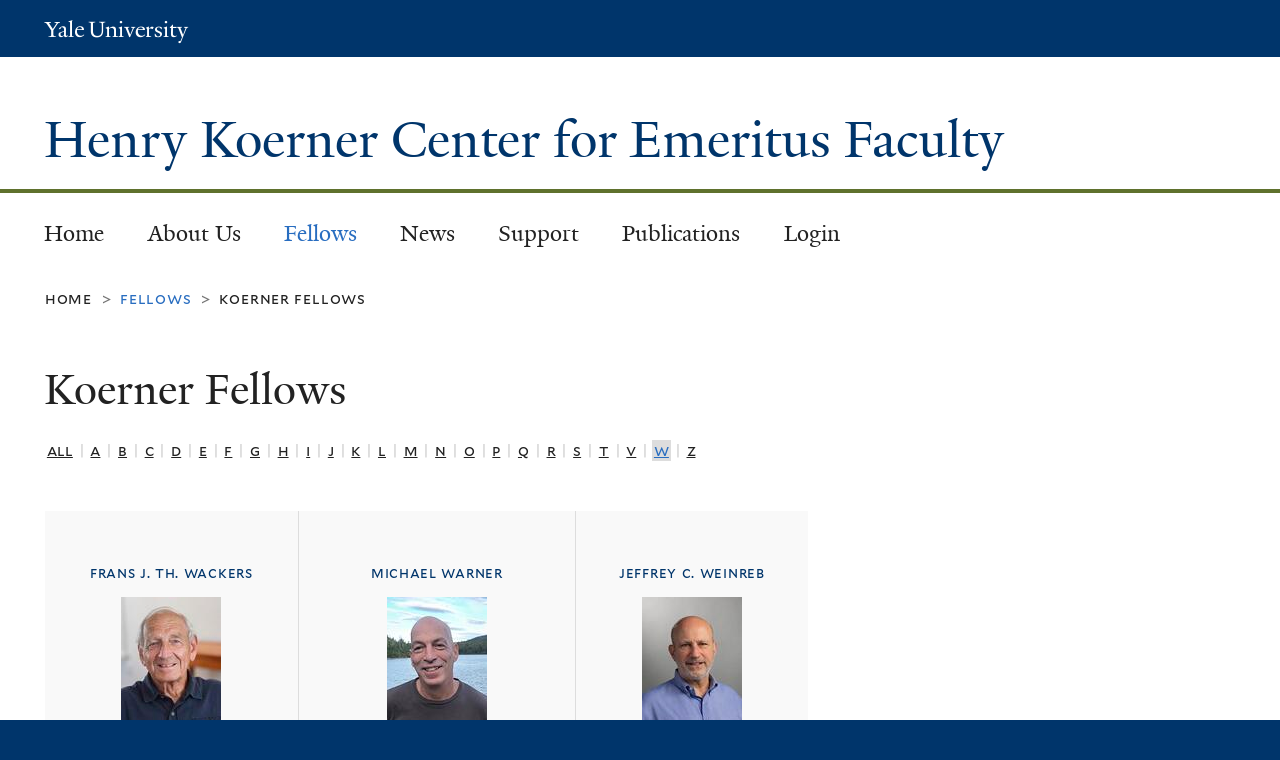

--- FILE ---
content_type: text/html; charset=utf-8
request_url: https://emeritus.yale.edu/fellows/w
body_size: 7395
content:
<!DOCTYPE html>
<!--[if lte IE 8]>     <html lang="en" dir="ltr" class="ie8"> <![endif]-->
<!--[if gt IE 8]><!--> <html lang="en" dir="ltr" prefix="content: http://purl.org/rss/1.0/modules/content/ dc: http://purl.org/dc/terms/ foaf: http://xmlns.com/foaf/0.1/ og: http://ogp.me/ns# rdfs: http://www.w3.org/2000/01/rdf-schema# sioc: http://rdfs.org/sioc/ns# sioct: http://rdfs.org/sioc/types# skos: http://www.w3.org/2004/02/skos/core# xsd: http://www.w3.org/2001/XMLSchema#"> <!--<![endif]-->
<head>
<meta http-equiv="X-UA-Compatible" content="IE=edge">
  <!--

  GGGGGGGGGGGG      GGGGGGGGGGG               fGGGGGG
    ;GGGGG.             GGGi                     GGGG
      CGGGG:           GGG                       GGGG
       lGGGGt         GGL                        GGGG
        .GGGGC       GG:                         GGGG
          GGGGG    .GG.        ;CGGGGGGL         GGGG          .LGGGGGGGL
           GGGGG  iGG        GGG:   ,GGGG        GGGG        tGGf     ;GGGC
            LGGGGfGG        GGGG     CGGG;       GGGG       GGGL       GGGGt
             lGGGGL                  CGGG;       GGGG      CGGGCCCCCCCCCCCCC
              GGGG                   GGGG,       GGGG      GGGG
              GGGG             tCGG; CGGG,       GGGG      GGGG
              GGGG          GGGG     CGGG.       GGGG      GGGGL
              GGGG         GGGGC     CGGG.       GGGG      :GGGGC          :
             ,GGGGG.       GGGGG:  .LGGGGG,.tG   GGGG        GGGGGGt,..,fGC
        ,GGGGGGGGGGGGGGf    iGGGGGG   CGGGGC  GGGGGGGGGG       LGGGGGGGC

  -->
  <meta http-equiv="Content-Type" content="text/html; charset=utf-8" />
<meta name="Generator" content="Drupal 7 (http://drupal.org)" />
<link rel="shortcut icon" href="https://emeritus.yale.edu/misc/favicon.ico" type="image/vnd.microsoft.icon" />
<meta name="viewport" content="width=device-width, initial-scale=1, maximum-scale=10, minimum-scale=1, user-scalable=yes" />
  <title>Koerner Fellows
 | Henry Koerner Center for Emeritus Faculty</title>
  <!--[if IEMobile]><meta http-equiv="cleartype" content="on" /><![endif]-->

    <link rel="shortcut icon" sizes="16x16 24x24 32x32 48x48 64x64" href="/sites/all/themes/yalenew_base/images/favicon.ico" type="image/vnd.microsoft.icon">
    <link rel="icon" sizes="228x228" href="/sites/all/themes/yalenew_base/images/touch-icon-228.png">
  <link rel="apple-touch-icon-precomposed" sizes="228x228" href="/sites/all/themes/yalenew_base/images/touch-icon-228.png">

  <link type="text/css" rel="stylesheet" href="https://emeritus.yale.edu/sites/default/files/css/css_xE-rWrJf-fncB6ztZfd2huxqgxu4WO-qwma6Xer30m4.css" media="all" />
<link type="text/css" rel="stylesheet" href="https://emeritus.yale.edu/sites/default/files/css/css_Pom4wGAzS3jaM9pQc-jho03hH8io-PfDtvNGOLlhxME.css" media="all" />
<link type="text/css" rel="stylesheet" href="https://emeritus.yale.edu/sites/default/files/css/css_U9ITCaB6Q5qBNAAVA4a-2AbDIV_3d_EQMg8Cx7e40SI.css" media="all" />
<link type="text/css" rel="stylesheet" href="//maxcdn.bootstrapcdn.com/font-awesome/4.7.0/css/font-awesome.min.css" media="all" />
<link type="text/css" rel="stylesheet" href="https://emeritus.yale.edu/sites/default/files/css/css_nh5alZ9NoNeVQE5G2uXy_ciJPMi6jrwHZ3V2p3etPu8.css" media="all" />
<link type="text/css" rel="stylesheet" href="https://emeritus.yale.edu/sites/default/files/css/css_SbupwLY96NaCH1HAe9Sy9EfHqQ1Kyj0Oq1Ed_4OscR4.css" media="all" />
<link type="text/css" rel="stylesheet" href="https://emeritus.yale.edu/sites/default/files/css_injector/css_injector_1.css?sx1com" media="all" />
<link type="text/css" rel="stylesheet" href="https://emeritus.yale.edu/sites/default/files/css/css_FcCfGdeH_pQ35bYqCGxy8-Iy0o1RrVx8XxQk-vrWZ9M.css" media="all" />

<!--[if (lt IE 9)&(!IEMobile)]>
<link type="text/css" rel="stylesheet" href="https://emeritus.yale.edu/sites/default/files/css/css_nBvgsRGFO8eRuGybs3zqi1R0F_76QazEf5KpSL9kQhA.css" media="all" />
<![endif]-->

<!--[if gte IE 9]><!-->
<link type="text/css" rel="stylesheet" href="https://emeritus.yale.edu/sites/default/files/css/css_059BxwQdO3W6gC_prw0ohrQj1fWv8MiFJkqt4YP0qJk.css" media="all" />
<!--<![endif]-->
  <script type="text/javascript" src="https://emeritus.yale.edu/sites/all/libraries/respondjs/respond.min.js?sx1com"></script>
<script type="text/javascript">
<!--//--><![CDATA[//><!--
document.cookie = 'adaptive_image=' + Math.max(screen.width, screen.height) + '; path=/';
//--><!]]>
</script>
<script type="text/javascript" src="//ajax.googleapis.com/ajax/libs/jquery/1.8.3/jquery.min.js"></script>
<script type="text/javascript">
<!--//--><![CDATA[//><!--
window.jQuery || document.write("<script src='/sites/all/modules/contrib/jquery_update/replace/jquery/1.8/jquery.min.js'>\x3C/script>")
//--><!]]>
</script>
<script type="text/javascript" src="https://emeritus.yale.edu/sites/default/files/js/js_Hfha9RCTNm8mqMDLXriIsKGMaghzs4ZaqJPLj2esi7s.js"></script>
<script type="text/javascript" src="https://emeritus.yale.edu/sites/default/files/js/js_onbE0n0cQY6KTDQtHO_E27UBymFC-RuqypZZ6Zxez-o.js"></script>
<script type="text/javascript" src="https://emeritus.yale.edu/sites/default/files/js/js_ozpPeJh75dlnXNQXN_TTOJPgDOkB6JIrM-IVgHmct48.js"></script>
<script type="text/javascript" src="https://emeritus.yale.edu/sites/default/files/js/js_UNPtX_ZGxcpSkJyp8ls50mHCG5a_tcqRFqN4KjkfLso.js"></script>
<script type="text/javascript">
<!--//--><![CDATA[//><!--
jQuery.extend(Drupal.settings, {"basePath":"\/","pathPrefix":"","setHasJsCookie":0,"ajaxPageState":{"theme":"yalenew_standard","theme_token":"CpBZY0TDkx9yjbA8Xd1Yl2VmmSTiJVit3xq-cLlohRU","js":{"0":1,"sites\/all\/themes\/yalenew_base\/js\/jcaption.min.js":1,"sites\/all\/libraries\/respondjs\/respond.min.js":1,"1":1,"\/\/ajax.googleapis.com\/ajax\/libs\/jquery\/1.8.3\/jquery.min.js":1,"2":1,"misc\/jquery-extend-3.4.0.js":1,"misc\/jquery-html-prefilter-3.5.0-backport.js":1,"misc\/jquery.once.js":1,"misc\/drupal.js":1,"misc\/form-single-submit.js":1,"sites\/all\/libraries\/superfish\/sfsmallscreen.js":1,"sites\/all\/libraries\/colorbox\/jquery.colorbox-min.js":1,"sites\/all\/modules\/contrib\/colorbox\/js\/colorbox.js":1,"sites\/all\/modules\/contrib\/jscrollpane\/js\/jquery.jscrollpane.min.js":1,"sites\/all\/modules\/contrib\/jscrollpane\/js\/jquery.mousewheel.js":1,"sites\/all\/modules\/contrib\/jscrollpane\/js\/script.js":1,"sites\/all\/libraries\/superfish\/jquery.hoverIntent.minified.js":1,"sites\/all\/libraries\/superfish\/sftouchscreen.js":1,"sites\/all\/libraries\/superfish\/superfish.js":1,"sites\/all\/modules\/contrib\/superfish\/superfish.js":1,"sites\/all\/themes\/omega\/omega\/js\/jquery.formalize.js":1,"sites\/all\/themes\/omega\/omega\/js\/omega-mediaqueries.js":1,"sites\/all\/themes\/yalenew_base\/js\/modernizr.min.js":1,"sites\/all\/themes\/yalenew_base\/js\/jquery.fitted.js":1,"sites\/all\/themes\/yalenew_base\/js\/appendAround.min.js":1,"sites\/all\/themes\/yalenew_base\/js\/scripts.js":1},"css":{"modules\/system\/system.base.css":1,"modules\/system\/system.menus.css":1,"modules\/system\/system.messages.css":1,"modules\/system\/system.theme.css":1,"sites\/all\/modules\/contrib\/adaptive_image\/css\/adaptive-image.css":1,"sites\/all\/modules\/contrib\/calendar\/css\/calendar_multiday.css":1,"modules\/comment\/comment.css":1,"modules\/field\/theme\/field.css":1,"modules\/node\/node.css":1,"modules\/search\/search.css":1,"modules\/user\/user.css":1,"sites\/all\/modules\/contrib\/views\/css\/views.css":1,"sites\/all\/modules\/contrib\/ckeditor\/css\/ckeditor.css":1,"sites\/all\/libraries\/colorbox\/example4\/colorbox.css":1,"sites\/all\/modules\/contrib\/ctools\/css\/ctools.css":1,"sites\/all\/modules\/contrib\/jscrollpane\/css\/jquery.jscrollpane.css":1,"sites\/all\/modules\/contrib\/typogrify\/typogrify.css":1,"\/\/maxcdn.bootstrapcdn.com\/font-awesome\/4.7.0\/css\/font-awesome.min.css":1,"sites\/all\/libraries\/superfish\/css\/superfish.css":1,"sites\/all\/themes\/omega\/omega\/css\/formalize.css":1,"sites\/default\/files\/fontyourface\/font.css":1,"\/sites\/all\/libraries\/fontyourface\/YaleDesign-italic-bold\/stylesheet.css":1,"\/sites\/all\/libraries\/fontyourface\/YaleDesign-italic-normal\/stylesheet.css":1,"\/sites\/all\/libraries\/fontyourface\/YaleDesign-normal-bold\/stylesheet.css":1,"\/sites\/all\/libraries\/fontyourface\/YaleDesign-normal-normal\/stylesheet.css":1,"sites\/all\/themes\/yalenew_base\/css\/globalnew.css":1,"public:\/\/css_injector\/css_injector_1.css":1,"public:\/\/css_injector\/css_injector_6.css":1,"public:\/\/css_injector\/css_injector_16.css":1,"ie::wide::sites\/all\/themes\/yalenew_base\/css\/grid\/yalenew_default\/wide\/yalenew-default-wide-12.css":1,"sites\/all\/themes\/yalenew_base\/css\/grid\/yalenew_default\/fluid\/yalenew-default-fluid-12.css":1,"sites\/all\/themes\/yalenew_base\/css\/grid\/yalenew_default\/narrow\/yalenew-default-narrow-12.css":1,"sites\/all\/themes\/yalenew_base\/css\/grid\/yalenew_default\/wide\/yalenew-default-wide-12.css":1}},"colorbox":{"opacity":"0.85","current":"{current} of {total}","previous":"\u00ab Prev","next":"Next \u00bb","close":"Close","maxWidth":"98%","maxHeight":"98%","fixed":true,"mobiledetect":true,"mobiledevicewidth":"480px","specificPagesDefaultValue":"admin*\nimagebrowser*\nimg_assist*\nimce*\nnode\/add\/*\nnode\/*\/edit\nprint\/*\nprintpdf\/*\nsystem\/ajax\nsystem\/ajax\/*"},"jScrollPane":{"class":".scroll-pane"},"urlIsAjaxTrusted":{"\/fellows\/w":true},"superfish":{"1":{"id":"1","sf":{"delay":"300","animation":{"opacity":"show","height":"show"},"speed":"fast","autoArrows":false,"dropShadows":false},"plugins":{"touchscreen":{"behaviour":"0","mode":"useragent_predefined"}}}},"omega":{"layouts":{"primary":"wide","order":["fluid","narrow","wide"],"queries":{"fluid":"all and (max-width: 739px)","narrow":"all and (min-width: 740px) and (max-width: 1024px)","wide":"all and (min-width: 1025px)"}}}});
//--><!]]>
</script>

</head>
<body class="html not-front not-logged-in page-fellows page-fellows-w yalenew-standard context-fellows no-sidebars nav-green block-green nav-serif block-font-serif block-outline">
  <aside role='complementary' id="skip-link" aria-label="Skip to main content">
    <a href="#main-content" class="element-invisible element-focusable">Skip to main content</a>
  </aside>
  <div class="region region-page-top" id="region-page-top">
  <div class="region-inner region-page-top-inner">
      </div>
</div>
  <div class="page clearfix" id="page">
      <header id="section-header" class="section section-header" role="banner">
  <div id="zone-topper-wrapper" class="zone-wrapper zone-topper-wrapper clearfix yalenew-standard-topper">  <div id="zone-topper" class="zone zone-topper clearfix container-12">
    <div  class="grid-3 region region-topper-first" id="region-topper-first">
  <div class="region-inner region-topper-first-inner">
      <div class="topper-logo"><a href="http://www.yale.edu" class="y-icons y-yale y-univ"><span class="element-invisible">Yale University</span></a>
      </div>

	 <div id="moved-main-nav-wrapper">
                <button aria-expanded="false" id="nav-ready" class="nav-ready"><span class="element-invisible">Open Main Navigation</span></button>
                <div id="moved-main-nav" class="moved-main-nav" data-set="append-main-nav"></div>
                <button aria-expanded="true" id="nav-close" class="nav-close nav-hidden"><span class="element-invisible">Close Main Navigation</span></button>
        </div>

  </div>
</div>
<div class="grid-9 region region-topper-second" id="region-topper-second">
  <div class="region-inner region-topper-second-inner">
    <div class="block block-search block-form block-search-form odd block-without-title" id="block-search-form">
  <div class="block-inner clearfix">
            
    <div class="content clearfix">
      <form aria-label="Site Search" role="search" action="/fellows/w" method="post" id="search-block-form" accept-charset="UTF-8"><div><div class="container-inline">
  <div class="form-item form-type-textfield form-item-search-block-form">
  <label class="element-invisible" for="edit-search-block-form--2">Search </label>
 <input title="Enter the terms you wish to search for." type="text" id="edit-search-block-form--2" name="search_block_form" value="" size="15" maxlength="128" class="form-text" />
</div>
<div class="form-actions form-wrapper" id="edit-actions"><input type="submit" id="edit-submit" name="op" value="Search" class="form-submit" /></div><input type="hidden" name="form_build_id" value="form-03VicVlKNCd3w2pS6srSXD6EyKPFtt0xrTAx30UZ3-I" />
<input type="hidden" name="form_id" value="search_block_form" />
</div>
</div></form>    </div>
  </div>
</div>
  </div>
</div>
  </div>
</div><div id="zone-branding-wrapper" class="zone-wrapper zone-branding-wrapper clearfix">  <div id="zone-branding" class="zone zone-branding clearfix container-12">
    <div class="grid-10 region region-branding" id="region-branding">
  <div class="region-inner region-branding-inner">
        <div class="branding-data clearfix">
                                                  <h2 class="site-name"><a href="/" title="Home">Henry Koerner Center for Emeritus Faculty
</a></h2>
                                  </div>
          </div>
</div>
  </div>
</div></header>
  
      <main  id="section-content" class="section section-content" role="main">
  <div id="section-content-inner">
    

<div id="zone-menu-wrapper" class="zone-wrapper zone-menu-wrapper clearfix">  <div id="zone-menu" class="zone zone-menu clearfix yale-standard-menu container-12">

<div id="original-main-nav-wrapper">
  <div id="original-main-nav" data-set="append-main-nav">
    <div id="main-nav">

    <div class="grid-12 region region-menu" id="region-menu">
  <div class="region-inner region-menu-inner">
    <nav id="main-menu-navigation" role="navigation" aria-label="Main Menu" class="navigation">
                  <div class="block block-superfish block-1 block-superfish-1 odd block-without-title" id="block-superfish-1">
  <div class="block-inner clearfix">
            
    <div class="content clearfix">
      <ul  id="superfish-1" class="menu sf-menu sf-main-menu sf-horizontal sf-style-none sf-total-items-7 sf-parent-items-4 sf-single-items-3"><li id="menu-260-1" class="first odd sf-item-1 sf-depth-1 sf-no-children"><a href="/" class="sf-depth-1">Home</a></li><li id="menu-591-1" class="middle even sf-item-2 sf-depth-1 sf-total-children-6 sf-parent-children-1 sf-single-children-5 menuparent"><a href="/about-us" class="sf-depth-1 menuparent">About Us</a><ul class="sf-megamenu"><li class="sf-megamenu-wrapper middle even sf-item-2 sf-depth-1 sf-total-children-6 sf-parent-children-1 sf-single-children-5 menuparent"><ol><li id="menu-609-1" class="first odd sf-item-1 sf-depth-2 sf-total-children-2 sf-parent-children-0 sf-single-children-2 sf-megamenu-column menuparent"><div class="sf-megamenu-column"><a href="/about-us/administration" class="sf-depth-2 menuparent">Administration</a><ol><li id="menu-633-1" class="first odd sf-item-1 sf-depth-3 sf-no-children"><a href="/about-us/administration/director" class="sf-depth-3">Director</a></li><li id="menu-634-1" class="last even sf-item-2 sf-depth-3 sf-no-children"><a href="/inaugural-director" class="sf-depth-3">Former Director</a></li></ol></div></li><li id="menu-4704-1" class="middle even sf-item-2 sf-depth-2 sf-no-children"><a href="/about-us/advocacy-social-justice" class="sf-depth-2">Advocacy</a></li><li id="menu-3006-1" class="middle odd sf-item-3 sf-depth-2 sf-no-children"><a href="/about-us/art-exhibitions" class="sf-depth-2">Art Exhibitions</a></li><li id="menu-610-1" class="middle even sf-item-4 sf-depth-2 sf-no-children"><a href="/about-us/facilities" class="sf-depth-2">Facilities</a></li><li id="menu-619-1" class="middle odd sf-item-5 sf-depth-2 sf-no-children"><a href="/about-us/henry-koerner" class="sf-depth-2">Henry Koerner</a></li><li id="menu-624-1" class="last even sf-item-6 sf-depth-2 sf-no-children"><a href="/about-us/policies" class="sf-depth-2">Policies</a></li></ol></li></ul></li><li id="menu-617-1" class="active-trail middle odd sf-item-3 sf-depth-1 sf-total-children-1 sf-parent-children-0 sf-single-children-1 menuparent"><a href="/fellows" class="sf-depth-1 menuparent">Fellows</a><ul class="sf-megamenu"><li class="sf-megamenu-wrapper active-trail middle odd sf-item-3 sf-depth-1 sf-total-children-1 sf-parent-children-0 sf-single-children-1 menuparent"><ol><li id="menu-627-1" class="firstandlast odd sf-item-1 sf-depth-2 sf-no-children"><a href="/fellows/former-fellows" class="sf-depth-2">Former Fellows</a></li></ol></li></ul></li><li id="menu-543-1" class="middle even sf-item-4 sf-depth-1 sf-total-children-1 sf-parent-children-0 sf-single-children-1 menuparent"><a href="/news" title="" class="sf-depth-1 menuparent">News</a><ul class="sf-megamenu"><li class="sf-megamenu-wrapper middle even sf-item-4 sf-depth-1 sf-total-children-1 sf-parent-children-0 sf-single-children-1 menuparent"><ol><li id="menu-4678-1" class="firstandlast odd sf-item-1 sf-depth-2 sf-no-children"><a href="/news" class="sf-depth-2">All News Stories</a></li></ol></li></ul></li><li id="menu-608-1" class="middle odd sf-item-5 sf-depth-1 sf-no-children"><a href="/support-and-resources" class="sf-depth-1">Support</a></li><li id="menu-618-1" class="middle even sf-item-6 sf-depth-1 sf-total-children-1 sf-parent-children-0 sf-single-children-1 menuparent"><a href="/intellectual%20trajectories/it-talks" class="sf-depth-1 menuparent">Publications</a><ul class="sf-megamenu"><li class="sf-megamenu-wrapper middle even sf-item-6 sf-depth-1 sf-total-children-1 sf-parent-children-0 sf-single-children-1 menuparent"><ol><li id="menu-2366-1" class="firstandlast odd sf-item-1 sf-depth-2 sf-no-children"><a href="/intellectual%20trajectories/it-talks" class="sf-depth-2">IT Talks</a></li></ol></li></ul></li><li id="menu-625-1" class="last odd sf-item-7 sf-depth-1 sf-no-children"><a href="/fellows-login" class="sf-depth-1">Login</a></li></ul>    </div>
  </div>
</div>
    </nav>
  </div>
</div>

    </div>
  </div>
</div>

  </div>
</div>
<div id="zone-content-wrapper" class="zone-wrapper zone-content-wrapper clearfix">  <div id="zone-content" class="zone zone-content clearfix container-12">
          <div id="breadcrumb" class="grid-12"><nav class="breadcrumb" role="navigation" aria-label="You are here"><a href="/">Home</a><span class="tic"> > </span>Fellows<span class="tic"> > </span><a href="/fellows">Koerner Fellows</a></nav></div>
    
    <div id="moved-sidenav-wrapper" class="moved-sidenav-wrapper grid-12">
       <div id="moved-sidenav" class="moved-sidenav" data-set="append-sidenav"></div>
    </div>

        <div class="grid-12 region region-content" id="region-content">
  <div class="region-inner region-content-inner">
    <a id="main-content" tabindex="-1"></a>
                <h1 class="title" id="page-title">Koerner Fellows
</h1>
                        <div class="block block-system block-main block-system-main odd block-without-title" id="block-system-main">
  <div class="block-inner clearfix">
            
    <div class="content clearfix">
      <div class="view view-fellows view-id-fellows view-display-id-page view-dom-id-3be82c9b5e8417106c09ea5494bb2e35">
        
  
      <div class="attachment attachment-before">
      <div class="view view-fellows view-id-fellows view-display-id-attachment_1">
            <div class="view-header">
      <p> <a href="/fellows">All</a>  | </p>
    </div>
  
  
  
      <div class="view-content">
        <span class="views-summary views-summary-unformatted">        <a href="/fellows/a">A</a>
      </span>  <span class="views-summary views-summary-unformatted">     |     <a href="/fellows/b">B</a>
      </span>  <span class="views-summary views-summary-unformatted">     |     <a href="/fellows/c">C</a>
      </span>  <span class="views-summary views-summary-unformatted">     |     <a href="/fellows/d">D</a>
      </span>  <span class="views-summary views-summary-unformatted">     |     <a href="/fellows/e">E</a>
      </span>  <span class="views-summary views-summary-unformatted">     |     <a href="/fellows/f">F</a>
      </span>  <span class="views-summary views-summary-unformatted">     |     <a href="/fellows/g">G</a>
      </span>  <span class="views-summary views-summary-unformatted">     |     <a href="/fellows/h">H</a>
      </span>  <span class="views-summary views-summary-unformatted">     |     <a href="/fellows/i">I</a>
      </span>  <span class="views-summary views-summary-unformatted">     |     <a href="/fellows/j">J</a>
      </span>  <span class="views-summary views-summary-unformatted">     |     <a href="/fellows/k">K</a>
      </span>  <span class="views-summary views-summary-unformatted">     |     <a href="/fellows/l">L</a>
      </span>  <span class="views-summary views-summary-unformatted">     |     <a href="/fellows/m">M</a>
      </span>  <span class="views-summary views-summary-unformatted">     |     <a href="/fellows/n">N</a>
      </span>  <span class="views-summary views-summary-unformatted">     |     <a href="/fellows/o">O</a>
      </span>  <span class="views-summary views-summary-unformatted">     |     <a href="/fellows/p">P</a>
      </span>  <span class="views-summary views-summary-unformatted">     |     <a href="/fellows/q">Q</a>
      </span>  <span class="views-summary views-summary-unformatted">     |     <a href="/fellows/r">R</a>
      </span>  <span class="views-summary views-summary-unformatted">     |     <a href="/fellows/s">S</a>
      </span>  <span class="views-summary views-summary-unformatted">     |     <a href="/fellows/t">T</a>
      </span>  <span class="views-summary views-summary-unformatted">     |     <a href="/fellows/v">V</a>
      </span>  <span class="views-summary views-summary-unformatted">     |     <a href="/fellows/w" class="active">W</a>
      </span>  <span class="views-summary views-summary-unformatted">     |     <a href="/fellows/z">Z</a>
      </span>    </div>
  
  
  
  
  
  
</div>    </div>
  
      <div class="view-content">
      <table class="views-view-grid cols-3" class="views-view-grid">
  
  <tbody>
          <tr >
                  <td >
              
  <h5 class="views-field views-field-title">        <span class="field-content"><a href="/fellows/frans-j-th-wackers">Frans J. Th. Wackers</a></span>  </h5>  
  <div class="views-field views-field-field-image-upload-test-2">        <div class="field-content"><img typeof="foaf:Image" src="https://emeritus.yale.edu/system/files/styles/people_thumbnail/private/frans_wackers_web_0.jpg?itok=PDm5yqX3" width="100" height="150" alt="" /></div>  </div>          </td>
                  <td >
              
  <h5 class="views-field views-field-title">        <span class="field-content"><a href="/fellows/michael-warner">Michael Warner</a></span>  </h5>  
  <div class="views-field views-field-field-image-upload-test-2">        <div class="field-content"><img typeof="foaf:Image" src="https://emeritus.yale.edu/system/files/styles/people_thumbnail/private/michael_warner_photo.jpg?itok=QhCvxzMf" width="100" height="150" alt="" /></div>  </div>          </td>
                  <td >
              
  <h5 class="views-field views-field-title">        <span class="field-content"><a href="/fellows/jeffrey-c-weinreb">Jeffrey C. Weinreb</a></span>  </h5>  
  <div class="views-field views-field-field-image-upload-test-2">        <div class="field-content"><img typeof="foaf:Image" src="https://emeritus.yale.edu/system/files/styles/people_thumbnail/private/jeffrey-weinreb.jpg?itok=vOLu-0yw" width="100" height="150" alt="" /></div>  </div>          </td>
              </tr>
          <tr >
                  <td >
              
  <h5 class="views-field views-field-title">        <span class="field-content"><a href="/fellows/carol-weitzman">Carol Weitzman</a></span>  </h5>  
  <div class="views-field views-field-field-image-upload-test-2">        <div class="field-content"><img typeof="foaf:Image" src="https://emeritus.yale.edu/system/files/styles/people_thumbnail/private/carol_weitzman.jpg?itok=EO1FXXiV" width="100" height="150" alt="" /></div>  </div>          </td>
                  <td >
              
  <h5 class="views-field views-field-title">        <span class="field-content"><a href="/fellows/alexander-brian-west">Alexander Brian West</a></span>  </h5>  
  <div class="views-field views-field-field-image-upload-test-2">        <div class="field-content"><img typeof="foaf:Image" src="https://emeritus.yale.edu/system/files/styles/people_thumbnail/private/alexander_brian_west.jpg?itok=It0tdGLZ" width="100" height="150" alt="" /></div>  </div>          </td>
                  <td >
              
  <h5 class="views-field views-field-title">        <span class="field-content"><a href="/fellows/bruce-wexler">Bruce Wexler</a></span>  </h5>  
  <div class="views-field views-field-field-image-upload-test-2">        <div class="field-content"><img typeof="foaf:Image" src="https://emeritus.yale.edu/system/files/styles/people_thumbnail/private/bruce_wexler.jpg?itok=P5OhHVsz" width="100" height="150" alt="" /></div>  </div>          </td>
              </tr>
          <tr >
                  <td >
              
  <h5 class="views-field views-field-title">        <span class="field-content"><a href="/fellows/robert-g-wheeler">Robert G. Wheeler</a></span>  </h5>  
  <div class="views-field views-field-field-image-upload-test-2">        <div class="field-content"><img typeof="foaf:Image" src="https://emeritus.yale.edu/system/files/styles/people_thumbnail/private/wheeler_robert_.jpg?itok=me6dpKc0" width="100" height="150" alt="" /></div>  </div>          </td>
                  <td >
              
  <h5 class="views-field views-field-title">        <span class="field-content"><a href="/fellows/robin-whittemore">Robin Whittemore</a></span>  </h5>  
  <div class="views-field views-field-field-image-upload-test-2">        <div class="field-content"><img typeof="foaf:Image" src="https://emeritus.yale.edu/system/files/styles/people_thumbnail/private/robin_whittemore.jpg?itok=KTWxZpFl" width="100" height="150" alt="" /></div>  </div>          </td>
                  <td >
              
  <h5 class="views-field views-field-title">        <span class="field-content"><a href="/fellows/kenneth-wiberg">Kenneth Wiberg</a></span>  </h5>  
  <div class="views-field views-field-field-image-upload-test-2">        <div class="field-content"><img typeof="foaf:Image" src="https://emeritus.yale.edu/system/files/styles/people_thumbnail/private/kenneth_wiberg.jpg?itok=YIqiJDVN" width="100" height="150" alt="" /></div>  </div>          </td>
              </tr>
          <tr >
                  <td >
              
  <h5 class="views-field views-field-title">        <span class="field-content"><a href="/fellows/ann-b-williams">Ann B. Williams</a></span>  </h5>  
  <div class="views-field views-field-field-image-upload-test-2">        <div class="field-content"><img typeof="foaf:Image" src="https://emeritus.yale.edu/system/files/styles/people_thumbnail/private/ann_williams.jpg?itok=-tIJM9Sy" width="100" height="150" alt="" /></div>  </div>          </td>
                  <td >
              
  <h5 class="views-field views-field-title">        <span class="field-content"><a href="/fellows/robert-wilson">Robert Wilson</a></span>  </h5>  
  <div class="views-field views-field-field-image-upload-test-2">        <div class="field-content"><img typeof="foaf:Image" src="https://emeritus.yale.edu/system/files/styles/people_thumbnail/private/robert_wilson.jpg?itok=Xe0SfdPa" width="100" height="150" alt="" /></div>  </div>          </td>
                  <td >
              
  <h5 class="views-field views-field-title">        <span class="field-content"><a href="/fellows/kenneth-winkler">Kenneth Winkler</a></span>  </h5>  
  <div class="views-field views-field-field-image-upload-test-2">        <div class="field-content"><img typeof="foaf:Image" src="https://emeritus.yale.edu/system/files/styles/people_thumbnail/private/kenneth_winkler.jpg?itok=-ynNGDmc" width="100" height="150" alt="" /></div>  </div>          </td>
              </tr>
          <tr >
                  <td >
              
  <h5 class="views-field views-field-title">        <span class="field-content"><a href="/fellows/jay-winter">Jay Winter</a></span>  </h5>  
  <div class="views-field views-field-field-image-upload-test-2">        <div class="field-content"><img typeof="foaf:Image" src="https://emeritus.yale.edu/system/files/styles/people_thumbnail/private/jay_winter.jpg?itok=IJwl9DAJ" width="100" height="150" alt="" /></div>  </div>          </td>
                  <td >
              
  <h5 class="views-field views-field-title">        <span class="field-content"><a href="/fellows/keith-wrightson">Keith Wrightson</a></span>  </h5>  
  <div class="views-field views-field-field-image-upload-test-2">        <div class="field-content"><img typeof="foaf:Image" src="https://emeritus.yale.edu/system/files/styles/people_thumbnail/private/keith_wrightson_1_0.jpeg?itok=t_YZL9OG" width="100" height="150" alt="" /></div>  </div>          </td>
                  <td >
              
  <h5 class="views-field views-field-title">        <span class="field-content"><a href="/fellows/karen-wynn">Karen Wynn</a></span>  </h5>  
  <div class="views-field views-field-field-image-upload-test-2">        <div class="field-content"><img typeof="foaf:Image" src="https://emeritus.yale.edu/system/files/styles/people_thumbnail/private/karen_wynn.png?itok=uZRLMO6K" width="100" height="150" alt="" /></div>  </div>          </td>
              </tr>
      </tbody>
</table>
    </div>
  
  
  
  
  
  
</div>    </div>
  </div>
</div>
      </div>
</div>
  </div>
</div>  </div>
</main>
  
      <footer id="section-footer" class="section section-footer" role="contentinfo">
  <div id="zone-footer-wrapper" class="zone-wrapper zone-footer-wrapper clearfix">  <div id="zone-footer" class="zone zone-footer clearfix container-12">
    <div  class="grid-2 region region-footer-first" id="region-footer-first">
  <div  class="region-inner region-footer-first-inner">
    <div class="footer-logo"><a href="http://www.yale.edu" class="y-icons y-yale y-mark"><span class="element-invisible">Yale</span></a></div>
  </div>
</div>
<div  class="grid-6 region region-footer-second" id="region-footer-second">
  <div class="region-inner region-footer-second-inner">
    <p class="copyright spacer">
      <a href="https://usability.yale.edu/web-accessibility/accessibility-yale">Accessibility at Yale</a> &middot;
      <a href="http://www.yale.edu/privacy-policy">Privacy policy</a> <br>
      Copyright &copy; 2025 Yale University &middot; All rights reserved
    </p>
      </div>
</div>
  </div>
</div></footer>
  </div>
  <div class="region region-page-bottom" id="region-page-bottom">
  <div class="region-inner region-page-bottom-inner">
      </div>
</div>
<script type="text/javascript">
<!--//--><![CDATA[//><!--

      (function() {
      var sz = document.createElement('script'); sz.type = 'text/javascript'; sz.async = true;
      sz.src = '//siteimproveanalytics.com/js/siteanalyze_66356571.js';
      var s = document.getElementsByTagName('script')[0]; s.parentNode.insertBefore(sz, s);
      })();
      
//--><!]]>
</script>
<script type="text/javascript" src="https://emeritus.yale.edu/sites/default/files/js/js_JMVekk522eOkII71K9F5yD4Su-iRqPdTR_-LxjPAtMk.js"></script>
</body>
</html>


--- FILE ---
content_type: text/css
request_url: https://emeritus.yale.edu/sites/default/files/css_injector/css_injector_1.css?sx1com
body_size: -234
content:
div.field {
   margin-right:20px;
}

div.field-name-body {
   margin-top:10px;
   text-align:justify;
}

.region-content table td {
    border-bottom: 1px solid #BBBBBB;
    padding-bottom: 20px;
}

aside .block {
    margin-left: 30px;
}

--- FILE ---
content_type: text/css
request_url: https://emeritus.yale.edu/sites/default/files/css/css_FcCfGdeH_pQ35bYqCGxy8-Iy0o1RrVx8XxQk-vrWZ9M.css
body_size: -240
content:
div.caption-wrapper.none,div.caption-wrapper.center{display:none;}
table,thead,tbody,tfoot,tr,th,table.gray th,tr.gray td,table.blue th,tr.blue td,td,caption{text-align:center !important;vertical-align:middle !important;}td img{width:100px;}
